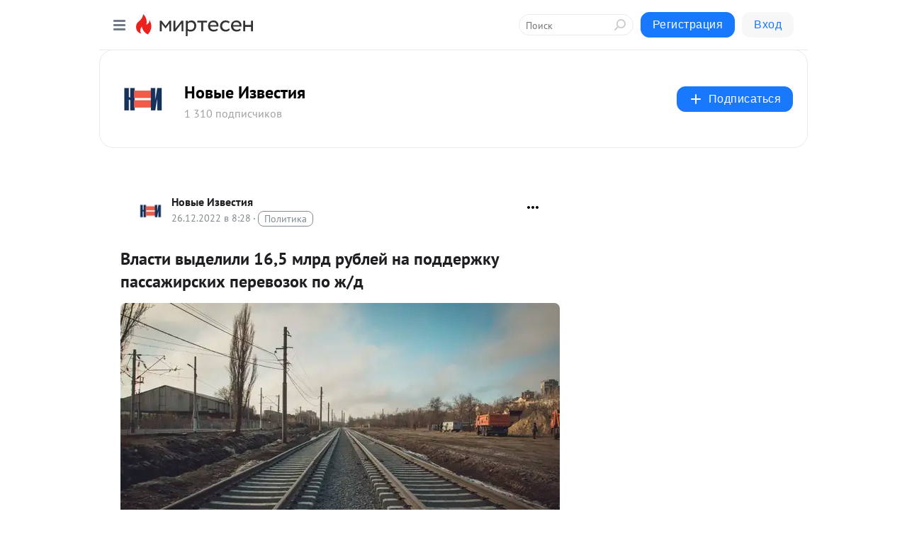

--- FILE ---
content_type: application/javascript;charset=UTF-8
request_url: https://exad.smi2.ru/jsapi?action=rtb_news&payload=CAESJDI4MTZlNzBlLThhNTItNDE3OS1iZjAwLWMzN2EwYWM5NTE4YxpBEPCHzMsGIgVydV9SVSoKMy4xNi40Mi45ODABOiRhYjM5N2Q3Ni1hNGVlLTRiMGUtYjI2ZS1kZTNiNGIyNzcxOWIiqAEIgAoQ0AUanwFNb3ppbGxhLzUuMCAoTWFjaW50b3NoOyBJbnRlbCBNYWMgT1MgWCAxMF8xNV83KSBBcHBsZVdlYktpdC81MzcuMzYgKEtIVE1MLCBsaWtlIEdlY2tvKSBDaHJvbWUvMTMxLjAuMC4wIFNhZmFyaS81MzcuMzY7IENsYXVkZUJvdC8xLjA7ICtjbGF1ZGVib3RAYW50aHJvcGljLmNvbSkqEQjkpAMaC21pcnRlc2VuLnJ1Mt8DCoQBaHR0cHM6Ly9taXJ0ZXNlbi5ydS9kaXNwdXRlLzQzNTkyNTEyMDUwL1ZsYXN0aS12eWlkZWxpbGktMTYtNS1tbHJkLXJ1YmxleS1uYS1wb2RkZXJ6aGt1LXBhc3NhemhpcnNraWgtcGU_aWQ9Y29tbWVudC1yZXBseTQzNTkyNTEyMDUwEmhodHRwczovL21pcnRlc2VuLnJ1L2Rpc3B1dGUvNDM1OTI1MTIwNTAvVmxhc3RpLXZ5aWRlbGlsaS0xNi01LW1scmQtcnVibGV5LW5hLXBvZGRlcnpoa3UtcGFzc2F6aGlyc2tpaC1wZSLrAdCS0LvQsNGB0YLQuCDQstGL0LTQtdC70LjQu9C4IDE2LDUg0LzQu9GA0LQg0YDRg9Cx0LvQtdC5INC90LAg0L_QvtC00LTQtdGA0LbQutGDINC_0LDRgdGB0LDQttC40YDRgdC60LjRhSDQv9C10YDQtdCy0L7Qt9C-0Log0L_QviDQti_QtCAtINCe0LHRgdGD0LbQtNC10L3QuNC1INGB0YLQsNGC0YzQuCAtIC0gNDM1OTI1MTIwNTAgLSDQnNC10LTQuNCw0L_Qu9Cw0YLRhNC-0YDQvNCwINCc0LjRgNCi0LXRgdC10L1CGgiIrAYSC3Nsb3RfMTAzOTQ0GBogAUACSKwC
body_size: 72
content:
_jsapi_callbacks_._1({"response_id":"2816e70e-8a52-4179-bf00-c37a0ac9518c","blocks":[{"block_id":103944,"tag_id":"slot_103944","items":[],"block_view_uuid":"","strategy_id":14}],"trace":[]});


--- FILE ---
content_type: application/javascript;charset=utf-8
request_url: https://smi2.ru/data/js/103939.js
body_size: 3145
content:
window['jsapi_rtb_ctx'] = 'EiBjZDlmMjEyNTkyN2VlN2MwZjk4YmVhNDBhYjhiZWIzYhobEPCHzMsGIgVydV9SVSoKMy4xNi40Mi45ODABKhEI5KQDGgttaXJ0ZXNlbi5ydQ';function _jsload(src){var sc=document.createElement("script");sc.type="text/javascript";sc.async=true;sc.src=src;var s=document.getElementsByTagName("script")[0];s.parentNode.insertBefore(sc,s);};(function(){document.getElementById("unit_103939").innerHTML="<style>.unit-103939-final-callback { max-width: 300px; height: 6000px; margin: 0 auto; } .container-103939-player {} .container-103939 .jsapi-vast-player, .container-103939 .jsapi-media-player { /* max-width: 300px; */ height: 600px; margin: auto; overflow: hidden; } .container-103939 .jsapi-media-logo-top { padding: 0; } /* zen reset */ .container-103939.container-103939-native .left-button, .container-103939.container-103939-native .right-button { display: none; } .container-103939.container-103939-native .zen-container { overflow: initial; height: 100%; } .container-103939.container-103939-native .list-container { -webkit-box-sizing: content-box; box-sizing: content-box; white-space: normal; overflow: initial; height: 100%; width: auto; display: -webkit-box; display: -ms-flexbox; display: flex; -webkit-box-orient: vertical; -webkit-box-direction: normal; -ms-flex-direction: column; flex-direction: column; margin: 0 -5px; } .container-103939.container-103939-native .list-container-item { height: auto; margin-right: 0; border-radius: 0; overflow: initial; height: 100%; padding: 0 5px; } /* native */ .container-103939-native { max-width: 300px; height: 600px; margin: auto; position: relative; font-family: Arial, sans-serif; } .container-103939-native .container-103939__header { max-height: 18px; margin-bottom: 12px; display: -webkit-box; display: -ms-flexbox; display: flex; -webkit-box-pack: justify; -ms-flex-pack: justify; justify-content: space-between; position: absolute; left: 4px; top: 4px; z-index: 1; } .container-103939-native .container-103939__header-text { font-family: blockacregular, sans-serif; font-size: 16px; line-height: 18px; color: #202020; display: none; } .container-103939-native .container-103939__header-logo { display: inline-block; vertical-align: top; height: 18px !important; width: auto; display: none; } .container-103939-native .container-103939__header-logo-link { display: none; } .container-103939-native .container-103939__space { -webkit-box-flex: 1; -ms-flex-positive: 1; flex-grow: 1; } .container-103939-native .container-103939__ad-label { position: absolute; top: 4px; left: 4px; } .container-103939-native .container-103939__ad-link { display: inline-block; vertical-align: top; font-family: Arial, sans-serif; font-size: 8px; line-height: 12px; font-weight: normal; color: #fff !important; text-decoration: none !important; background: rgba(0, 0, 0, .3); padding: 0 4px; text-transform: uppercase; letter-spacing: .4px; will-change: opacity; border-radius: 6px; } .container-103939-native .container-103939__ad-link:hover { opacity: .8; } .container-103939-native .list-container-item { display: inline-block; vertical-align: top; width: 100% !important; -webkit-box-sizing: border-box; box-sizing: border-box; margin-bottom: 10px; } .container-103939-native .list-container-item:last-child {} .container-103939-native .list-container-item>div { height: 100%; -webkit-box-shadow: 0 0 15px rgba(0, 0, 0, .2); box-shadow: 0 0 15px rgba(0, 0, 0, .2); position: relative; } .container-103939-native .container-103939__link { display: -webkit-box; display: -ms-flexbox; display: flex; -webkit-box-orient: vertical; -webkit-box-direction: normal; -ms-flex-direction: column; flex-direction: column; height: 100%; margin: 0; padding: 0; text-decoration: none; overflow: hidden; } .container-103939-native .container-103939__img-wrap { width: 100%; min-height: 100px; position: relative; -webkit-box-flex: 1; -ms-flex-positive: 1; flex-grow: 1; } .container-103939-native .container-103939__img { display: block; border: none; position: absolute; top: 0px; left: 0px; right: 0px; bottom: 0px; background-repeat: no-repeat; background-position: center center; background-size: cover; } .container-103939-native .container-103939__text { display: -webkit-box; display: -ms-flexbox; display: flex; -webkit-box-orient: vertical; -webkit-box-direction: normal; -ms-flex-direction: column; flex-direction: column; padding: 8px; } .container-103939-native .container-103939__source { display: none; } .container-103939-native .container-103939__logo { width: 16px; height: 16px; float: left; margin-right: 6px; } .container-103939-native .container-103939__domain { font-size: 12px; line-height: 16px; color: #464646; word-break: break-word; } .container-103939-native .container-103939__title { font-family: Arial, Helvetica, sans-serif; font-size: 18px; line-height: 22px; color: #000; font-weight: bold; text-align: left; word-wrap: break-word; overflow: hidden; max-height: 88px; display: -webkit-box; -webkit-line-clamp: 4; -webkit-box-orient: vertical; margin-bottom: 5px; } .container-103939-native .container-103939__title:hover {} .container-103939__text-space { -webkit-box-flex: 1; -ms-flex-positive: 1; flex-grow: 1; } .container-103939-native .container-103939__more { font-size: 14px; line-height: 30px; color: #fff; background-color: #3D7BF4; border-radius: 4px; text-align: center; } .container-103939-native .hidden { display: none; }</style>";var cb=function(){var clickTracking = "";/* deprecated */ var adLabel = {"link":"https://smi2.ru/newdata/adinfo?ad=0&bl=103939&nvuuid=03009658-f000-03cf-6900-000473000188&rnd=76044495"};var unitElement = JsAPI.Dom.getElement('unit_103939'); unitElement.removeAttribute('id'); var a = unitElement.querySelector('a'); if (a) unitElement.removeChild(a); unitElement.classList.add('unit-103939'); var parentElement, headerContainer; JsAPI.Dom.appendChild(unitElement, parentElement = JsAPI.Dom.createDom('div', 'container-103939')); function item_content_renderer(parent, model, index) { var url = model['url']; var image = model['image']; var logo = model['logo']; var domain = model['domain']; var title = model['title']; var adLabel = model['ad_label']; var el; JsAPI.Dom.appendChild(parent, el = JsAPI.Dom.createDom('div', undefined, [ JsAPI.Dom.createDom('a', { 'class': 'container-103939__link', 'href': url, 'target': '_blank', 'rel': 'noopener noreferrer nofollow' }, [ JsAPI.Dom.createDom('div', 'container-103939__img-wrap', JsAPI.Dom.createDom('div', { 'class': 'container-103939__img', 'style': 'background-image: url(' + image + ')' })), JsAPI.Dom.createDom('div', 'container-103939__text', [ JsAPI.Dom.createDom('div', 'container-103939__source', [ JsAPI.Dom.createDom('img', { 'class': logo ? 'container-103939__logo' : 'hidden', 'src': logo }), JsAPI.Dom.createDom('div', 'container-103939__domain', domain) ]), JsAPI.Dom.createDom('div', 'container-103939__title', title), JsAPI.Dom.createDom('div', 'container-103939__text-space'), JsAPI.Dom.createDom('div', 'container-103939__more', 'Подробнее') ]) ]) ])); /* Добавление рекламной метки */ var adLabelElem; JsAPI.Dom.appendChild(el, adLabelElem = JsAPI.Dom.createDom('div', 'container-103939__ad-label')); try { if (adLabel) { var adLinkElem = JsAPI.Dom.createDom('a', { 'class': 'container-103939__ad-link', 'href': adLabel.link, 'target': '_blank', 'rel': 'noopener noreferrer nofollow' }, 'Реклама'); adLinkElem.addEventListener('click', function(event) { event.stopPropagation(); }); JsAPI.Dom.appendChild(adLabelElem, adLinkElem); } } catch (error) {} }; function callBack(eventType, vastObj) { } function emptyContent() {} function playerHaveContent() { parentElement.classList.add('container-103939-player'); } function nativeHaveContent() { parentElement.classList.remove('container-103939-player'); parentElement.classList.add('container-103939-native'); } function nativeBeforeRender() { } function end_callback() { function isScriptLoadedToHead(src) { var scripts = document.head.querySelectorAll('script'); for (var index = 0; index < scripts.length; index++) { var loadedScriptSrc = scripts[index].src; if (loadedScriptSrc == src) { return true; } else { return false; } } } function loadScriptToHead(src) { var script = document.createElement('script'); script.type = 'text/javascript'; script.async = true; script.src = src; document.head.appendChild(script); } function yandexRender() { window.yaContextCb = window.yaContextCb || []; var yandexHeadScript = 'https://yandex.ru/ads/system/context.js'; if (!isScriptLoadedToHead(yandexHeadScript)) { loadScriptToHead(yandexHeadScript); } JsAPI.Dom.appendChild(unitElement, JsAPI.Dom.createDom('div', { 'id': 'yandex_rtb_R-A-91685-299' })); window.yaContextCb.push(() => { Ya.Context.AdvManager.render({ "blockId": "R-A-91685-299", "renderTo": "yandex_rtb_R-A-91685-299" }) }); } parentElement.remove(); unitElement.classList.add('unit-103939-final-callback'); yandexRender(); } JsAPI.Ui.ExAd({ 'block_id': 103939, 'parent_element': parentElement, 'end_callback': end_callback, 'preset_player': { 'use_blur': true, 'callback': { 'empty_content': emptyContent, 'have_content': playerHaveContent, 'volumechange': callBack, }, }, 'preset_native': { 'page_size': 2, 'max_page_count': 1, 'item_content_renderer': item_content_renderer, 'callback': { 'before_render': nativeBeforeRender, 'have_content': nativeHaveContent, 'empty_content': emptyContent, } }, });};if(!window.jsapi){window.jsapi=[];_jsload("//static.smi2.net/static/jsapi/jsapi.v5.25.25.ru_RU.js");}window.jsapi.push(cb);}());/* StatMedia */(function(w,d,c){(w[c]=w[c]||[]).push(function(){try{w.statmedia53860=new StatMedia({"id":53860,"user_id":null,"user_datetime":1769145328087,"session_id":null,"gen_datetime":1769145328089});}catch(e){}});if(!window.__statmedia){var p=d.createElement('script');p.type='text/javascript';p.async=true;p.src='https://cdnjs.smi2.ru/sm.js';var s=d.getElementsByTagName('script')[0];s.parentNode.insertBefore(p,s);}})(window,document,'__statmedia_callbacks');/* /StatMedia */

--- FILE ---
content_type: application/javascript;charset=UTF-8
request_url: https://exad.smi2.ru/jsapi?action=rtb_news&payload=CAISJDdmNTY2NDc0LTA1ZjQtNGI5Zi04NjdkLWRiMTRjNTNkNTlhMRpBEPCHzMsGIgVydV9SVSoKMy4xNi40Mi45ODABOiRhYjM5N2Q3Ni1hNGVlLTRiMGUtYjI2ZS1kZTNiNGIyNzcxOWIiqAEIgAoQ0AUanwFNb3ppbGxhLzUuMCAoTWFjaW50b3NoOyBJbnRlbCBNYWMgT1MgWCAxMF8xNV83KSBBcHBsZVdlYktpdC81MzcuMzYgKEtIVE1MLCBsaWtlIEdlY2tvKSBDaHJvbWUvMTMxLjAuMC4wIFNhZmFyaS81MzcuMzY7IENsYXVkZUJvdC8xLjA7ICtjbGF1ZGVib3RAYW50aHJvcGljLmNvbSkqEQjkpAMaC21pcnRlc2VuLnJ1Mt8DCoQBaHR0cHM6Ly9taXJ0ZXNlbi5ydS9kaXNwdXRlLzQzNTkyNTEyMDUwL1ZsYXN0aS12eWlkZWxpbGktMTYtNS1tbHJkLXJ1YmxleS1uYS1wb2RkZXJ6aGt1LXBhc3NhemhpcnNraWgtcGU_aWQ9Y29tbWVudC1yZXBseTQzNTkyNTEyMDUwEmhodHRwczovL21pcnRlc2VuLnJ1L2Rpc3B1dGUvNDM1OTI1MTIwNTAvVmxhc3RpLXZ5aWRlbGlsaS0xNi01LW1scmQtcnVibGV5LW5hLXBvZGRlcnpoa3UtcGFzc2F6aGlyc2tpaC1wZSLrAdCS0LvQsNGB0YLQuCDQstGL0LTQtdC70LjQu9C4IDE2LDUg0LzQu9GA0LQg0YDRg9Cx0LvQtdC5INC90LAg0L_QvtC00LTQtdGA0LbQutGDINC_0LDRgdGB0LDQttC40YDRgdC60LjRhSDQv9C10YDQtdCy0L7Qt9C-0Log0L_QviDQti_QtCAtINCe0LHRgdGD0LbQtNC10L3QuNC1INGB0YLQsNGC0YzQuCAtIC0gNDM1OTI1MTIwNTAgLSDQnNC10LTQuNCw0L_Qu9Cw0YLRhNC-0YDQvNCwINCc0LjRgNCi0LXRgdC10L1CGgiDrAYSC3Nsb3RfMTAzOTM5GBogAkACSKwC
body_size: 73
content:
_jsapi_callbacks_._2({"response_id":"7f566474-05f4-4b9f-867d-db14c53d59a1","blocks":[{"block_id":103939,"tag_id":"slot_103939","items":[],"block_view_uuid":"","strategy_id":14}],"trace":[]});


--- FILE ---
content_type: application/javascript;charset=UTF-8
request_url: https://exad.smi2.ru/jsapi?action=rtb_news&payload=EiQ5ZTY3M2EzYS1hZjUxLTQ5Y2ItODZkMC04MTA3ZmE3OWJiYWUaQRDwh8zLBiIFcnVfUlUqCjMuMTYuNDIuOTgwATokYWIzOTdkNzYtYTRlZS00YjBlLWIyNmUtZGUzYjRiMjc3MTliIqgBCIAKENAFGp8BTW96aWxsYS81LjAgKE1hY2ludG9zaDsgSW50ZWwgTWFjIE9TIFggMTBfMTVfNykgQXBwbGVXZWJLaXQvNTM3LjM2IChLSFRNTCwgbGlrZSBHZWNrbykgQ2hyb21lLzEzMS4wLjAuMCBTYWZhcmkvNTM3LjM2OyBDbGF1ZGVCb3QvMS4wOyArY2xhdWRlYm90QGFudGhyb3BpYy5jb20pKhEI5KQDGgttaXJ0ZXNlbi5ydTLfAwqEAWh0dHBzOi8vbWlydGVzZW4ucnUvZGlzcHV0ZS80MzU5MjUxMjA1MC9WbGFzdGktdnlpZGVsaWxpLTE2LTUtbWxyZC1ydWJsZXktbmEtcG9kZGVyemhrdS1wYXNzYXpoaXJza2loLXBlP2lkPWNvbW1lbnQtcmVwbHk0MzU5MjUxMjA1MBJoaHR0cHM6Ly9taXJ0ZXNlbi5ydS9kaXNwdXRlLzQzNTkyNTEyMDUwL1ZsYXN0aS12eWlkZWxpbGktMTYtNS1tbHJkLXJ1YmxleS1uYS1wb2RkZXJ6aGt1LXBhc3NhemhpcnNraWgtcGUi6wHQktC70LDRgdGC0Lgg0LLRi9C00LXQu9C40LvQuCAxNiw1INC80LvRgNC0INGA0YPQsdC70LXQuSDQvdCwINC_0L7QtNC00LXRgNC20LrRgyDQv9Cw0YHRgdCw0LbQuNGA0YHQutC40YUg0L_QtdGA0LXQstC-0LfQvtC6INC_0L4g0LYv0LQgLSDQntCx0YHRg9C20LTQtdC90LjQtSDRgdGC0LDRgtGM0LggLSAtIDQzNTkyNTEyMDUwIC0g0JzQtdC00LjQsNC_0LvQsNGC0YTQvtGA0LzQsCDQnNC40YDQotC10YHQtdC9QhoIi6wGEgtzbG90XzEwMzk0NxgaIAFAAkisAg
body_size: 73
content:
_jsapi_callbacks_._0({"response_id":"9e673a3a-af51-49cb-86d0-8107fa79bbae","blocks":[{"block_id":103947,"tag_id":"slot_103947","items":[],"block_view_uuid":"","strategy_id":14}],"trace":[]});
